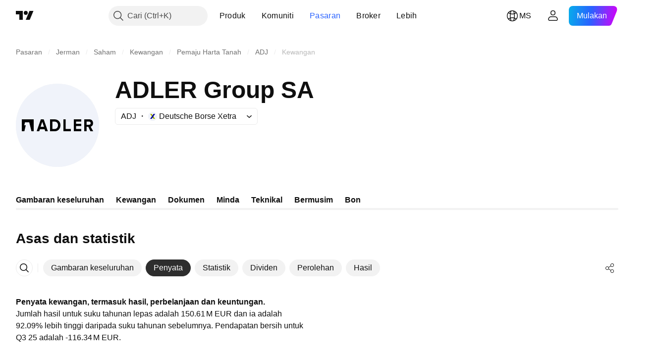

--- FILE ---
content_type: image/svg+xml
request_url: https://s3-symbol-logo.tradingview.com/adler-sa--big.svg
body_size: 227
content:
<!-- by TradingView --><svg width="56" height="56" viewBox="0 0 56 56" xmlns="http://www.w3.org/2000/svg"><path fill="#F0F3FA" d="M0 0h56v56H0z"/><path d="M17.76 25.7 16.64 29h2.26l-1.14-3.3Zm2.01 6.3-.46-1.35h-3.1L15.74 32H14l2.8-8h1.94l2.77 8h-1.74ZM28.34 27.98c0-1.4-.83-2.48-2.37-2.48H24.6v5h1.37c1.52 0 2.37-1.14 2.37-2.52ZM23 32v-8h2.97c2.37 0 4.03 1.59 4.03 3.98A3.8 3.8 0 0 1 26 32h-3ZM32 32v-8h1.5v6.5H37V32h-5ZM39 32v-8h5v1.5h-3.48V27H44v1.52h-3.48v1.98H44V32h-5ZM50.33 26.58c0-.66-.48-1.08-1.1-1.08h-1.67v2.16h1.68c.61 0 1.09-.42 1.09-1.08ZM50.16 32l-1.45-3h-1.15v3H46v-8h3.46c1.54 0 2.48 1.08 2.48 2.58 0 1.4-.83 2.15-1.61 2.36L52 32h-1.84ZM4 24v8h1.73l.94-4H5.65l.48-2H9l1.49 6H12v-8H4Z"/></svg>

--- FILE ---
content_type: application/javascript; charset=utf-8
request_url: https://static.tradingview.com/static/bundles/ms_MY.47026.c94287c7023133b70be3.js
body_size: 1741
content:
(self.webpackChunktradingview=self.webpackChunktradingview||[]).push([[47026,25467,27741,37117],{238627:a=>{a.exports=["Penarafan kredit"]},477734:a=>{a.exports=["Harga"]},208627:a=>{a.exports=["Harga."]},568461:a=>{a.exports=["Hasil"]},975453:a=>{a.exports=["Hasil kepada kematangan"]},348473:a=>{a.exports=["Data masa nyata untuk {symbolName}"]},684455:a=>{a.exports=["dibekalkan oleh bursa {exchange}."]},600735:a=>{a.exports=["Negara"]},192074:a=>{a.exports=["Kontrak berterusan"]},840225:a=>{a.exports=["Kontrak hadapan berterusan"]},260657:a=>{a.exports=["Kontrak tamat tempoh"]},888916:a=>{a.exports=["Kontrak"]},58796:a=>{a.exports=["Cboe BZX"]},639301:a=>{a.exports=["Sesungguhnya yang terindah hanyalah sementara - kontrak ini telah tamat tempoh!"]},925416:a=>{a.exports=["Pada hari ini {date}"]},800733:a=>{a.exports=["Pada {date}"]},285671:a=>{a.exports=["Pada penutup {date}"]},117311:a=>{a.exports=["Syarikat cek kosong"]},830194:a=>{a.exports=["Saki-baki"]},570032:a=>{a.exports=["Beli data masa nyata"]},123110:a=>{a.exports=["Isu data"]},746954:a=>{a.exports=["Teringkar"]},419679:a=>{a.exports=["Bon ingkar"]},331683:a=>{a.exports=["Nyahsenarai pemberitahuan"]},50035:a=>{a.exports=["Data Perolehan"]},576362:a=>{a.exports=["Pilihan"]},76732:a=>{a.exports=["Broker pilihan memberikan dagangan langsung pada pasangan {shortName} dan banyak lagi."]},675119:a=>{a.exports=["Simbol Halal"]},284937:a=>{a.exports=["Kewajipan tidak dibayar. Pembayaran pengeluar sudah lewat sebulan, ini disebabkan kupon atau hutang pokok."]},403213:a=>{a.exports=["Terkini pada {date}"]},327741:a=>{a.exports=["Ketahui lebih lanjut"]},437117:a=>{a.exports=["Lebih"]},819863:a=>{a.exports=["Lebih banyak saki-baki"]},326725:a=>{a.exports=["Senarai kematangan"]},534288:a=>{a.exports=["Tiada dagangan"]},997751:a=>{a.exports=["Sumber"]},133059:a=>{a.exports=["Versi dikecilkan untuk kontrak hadapan Mini (selalunya 1/10 dari saiz Mini)"]},722066:a=>{a.exports=["Lihat pada Carta Super"]},595481:a=>{a.exports=["Simbol"]},871847:a=>{a.exports=["Instrumen sintetik menggabungkan kontrak individu. Kontrak 1! mewakili bulan hadapan (tempoh luput terdekat) manakala 2! mewakili tempoh luput kedua terdekat."]},944138:a=>{a.exports=["Simbol sintetik"]},269716:a=>{a.exports=["Harga dalam USD"]},401885:a=>{a.exports=["Harga dalam {currency}"]},994972:a=>{a.exports=["Penyenaraian Utama"]},843341:a=>{a.exports=["Produk"]},353389:a=>{a.exports=["Kontrak derivatif dikurangkan saiz untuk pelabur runcit (selalunya 1/5 dari saiz standard)"]},295246:a=>{a.exports=["Yang utama, atau pertama, bursa di mana saham syarikat disenaraikan dan didagangkan."]},694995:a=>{a.exports=["Kedudukan syiling mengikut permodalan"]},749125:a=>{a.exports=["Aset ini akan disenaraikan tidak lama lagi. Data langsung akan tersedia sebaik sahaja dagangan bermula. Sebelum itu, anda boleh menerokai data asas."]},624669:a=>{a.exports=["Data ini adalah data masa nyata, tetapi ia mungkin sedikit berbeza daripada rakan rasminya yang datang dari pertukaran utama."]},352668:a=>{
a.exports=["Data ini adalah data masa nyata, tetapi ia mungkin sedikit berbeza daripada rakan rasminya yang datang dari {exchange}."]},784123:a=>{a.exports=["Ini adalah syarikat peringkat pembangunan dengan tiada pelan perniagaan ditetapkan, selalunya dibentuk untuk mendapatkan dana untuk penggabungan atau pengambilalihan akan datang."]},484484:a=>{a.exports=['Ini adalah bon mematuhi hukum syariah, yang selalunya dipanggil sebagai "sukuk," yang bermaksud ia mematuhi undang-undang syariah yang melarang faedah. Tidak seperti bon biasa, yang terbabit dalam pembayaran faedah, sukuk mewakili pemilikan dalam aset asas atau projek dan pelabur mendapatkan pulangan berdasarkan kepada perkongsian keuntungan atau pendapatan penyewaan.']},667607:a=>{a.exports=["Ini adalah satu saham patuh syariah, yang bermaksud ia mengikuti undang-undang Islam. Syarikat ini tidak mengenakan atau menerima faedah, dan tidak terbabit dengan beberapa sektor (perjudian, alkohol, tembakau, produk khinzir)"]},983556:a=>{a.exports=["Ini bukan lagi dagangan awam jadi tiada data baharu akan ditambahkan. Tetapi anda boleh melihat sejarahnya di sini."]},619481:a=>{a.exports=["Ini merujuk kepada penunjuk kewangan yang dicipta dengan menggabungkan dan/atau memproses data mentah yang dibekalkan dari pelbagai sumber."]},90589:a=>{a.exports=["Simbol ini dikira oleh TradingView menggunakan kadar dari bursa lain."]},792101:a=>{a.exports=["Berdagang dengan {brokerName}"]},266712:a=>{a.exports=["IPO akan datang"]},258525:a=>{a.exports=["pada {date}"]},173955:a=>{a.exports=["Kontrak {date}"]},655154:a=>{a.exports=["{exchange} oleh {originalExchange}"]}}]);